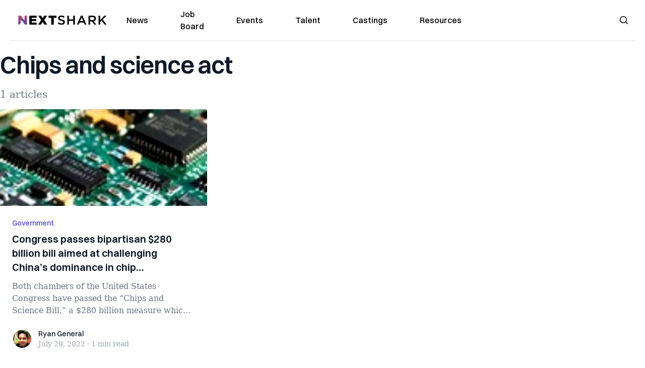

--- FILE ---
content_type: text/html; charset=utf-8
request_url: https://nextshark.com/tag/chips-and-science-act
body_size: 10252
content:
<!DOCTYPE html><html lang="en"><head><meta charSet="utf-8"/><meta name="viewport" content="width=device-width"/><meta name="msvalidate.01" content="3BE6CD44E7505CE29A57BE466E072B73" class="jsx-1789215954"/><meta name="google-site-verification" content="UA-42416856-1" class="jsx-1789215954"/><link rel="preconnect" href="https://a.pub.network/"/><link rel="preconnect" href="https://b.pub.network/"/><link rel="preconnect" href="https://c.pub.network/"/><link rel="preconnect" href="https://d.pub.network/"/><link rel="preconnect" href="https://c.amazon-adsystem.com"/><link rel="preconnect" href="https://s.amazon-adsystem.com"/><link rel="preconnect" href="https://btloader.com/"/><link rel="preconnect" href="https://api.btloader.com/"/><link rel="preconnect" href="https://confiant-integrations.global.ssl.fastly.net"/><link rel="canonical" href="https://nextshark.com/tag/chips-and-science-act"/><meta property="og:locale" content="en_US"/><meta property="og:type" content="article"/><meta property="og:title" content="chips and science act Archives"/><meta property="og:url" content="https://nextshark.com/tag/chips-and-science-act"/><meta property="og:site_name" content="NextShark"/><meta name="twitter:card" content="summary_large_image"/><meta name="twitter:site" content="@nextshark"/><script type="application/ld+json" class="yoast-schema-graph">{"@context":"https://schema.org","@graph":[{"@type":"CollectionPage","@id":"https://nextshark.com/tag/chips-and-science-act","url":"https://nextshark.com/tag/chips-and-science-act","name":"chips and science act Archives - NextShark","isPartOf":{"@id":"https://nextshark.com/#website"},"breadcrumb":{"@id":"https://nextshark.com/tag/chips-and-science-act#breadcrumb"},"inLanguage":"en-US"},{"@type":"BreadcrumbList","@id":"https://nextshark.com/tag/chips-and-science-act#breadcrumb","itemListElement":[{"@type":"ListItem","position":1,"name":"Home","item":"https://nextshark.com/"},{"@type":"ListItem","position":2,"name":"chips and science act"}]},{"@type":"WebSite","@id":"https://nextshark.com/#website","url":"https://nextshark.com/","name":"NextShark","description":"Asian American News and Asian News","publisher":{"@id":"https://nextshark.com/#organization"},"potentialAction":[{"@type":"SearchAction","target":{"@type":"EntryPoint","urlTemplate":"https://nextshark.com/?s={search_term_string}"},"query-input":{"@type":"PropertyValueSpecification","valueRequired":true,"valueName":"search_term_string"}}],"inLanguage":"en-US"},{"@type":"Organization","@id":"https://nextshark.com/#organization","name":"NextShark","url":"https://nextshark.com/","logo":{"@type":"ImageObject","inLanguage":"en-US","@id":"https://nextshark.com/#/schema/logo/image/","url":"https://data.nextshark.com/wp-content/uploads/2014/08/NextShark_master_logo.png","contentUrl":"https://data.nextshark.com/wp-content/uploads/2014/08/NextShark_master_logo.png","width":525,"height":619,"caption":"NextShark"},"image":{"@id":"https://nextshark.com/#/schema/logo/image/"},"sameAs":["http://www.facebook.com/nextshark","https://x.com/nextshark","http://instagram.com/nextshark"]}]}</script><title>chips and science act Archives - NextShark</title><link rel="preload" as="image" imageSrcSet="https://nextshark.b-cdn.net/wp-content/uploads/2022/07/congress-770x409.jpg?width=64&amp;auto_optimize=medium&amp;quality=85 64w, https://nextshark.b-cdn.net/wp-content/uploads/2022/07/congress-770x409.jpg?width=96&amp;auto_optimize=medium&amp;quality=85 96w, https://nextshark.b-cdn.net/wp-content/uploads/2022/07/congress-770x409.jpg?width=128&amp;auto_optimize=medium&amp;quality=85 128w, https://nextshark.b-cdn.net/wp-content/uploads/2022/07/congress-770x409.jpg?width=256&amp;auto_optimize=medium&amp;quality=85 256w, https://nextshark.b-cdn.net/wp-content/uploads/2022/07/congress-770x409.jpg?width=384&amp;auto_optimize=medium&amp;quality=85 384w, https://nextshark.b-cdn.net/wp-content/uploads/2022/07/congress-770x409.jpg?width=640&amp;auto_optimize=medium&amp;quality=85 640w, https://nextshark.b-cdn.net/wp-content/uploads/2022/07/congress-770x409.jpg?width=768&amp;auto_optimize=medium&amp;quality=85 768w, https://nextshark.b-cdn.net/wp-content/uploads/2022/07/congress-770x409.jpg?width=1024&amp;auto_optimize=medium&amp;quality=85 1024w, https://nextshark.b-cdn.net/wp-content/uploads/2022/07/congress-770x409.jpg?width=1280&amp;auto_optimize=medium&amp;quality=85 1280w, https://nextshark.b-cdn.net/wp-content/uploads/2022/07/congress-770x409.jpg?width=1536&amp;auto_optimize=medium&amp;quality=85 1536w" imageSizes="(max-width: 640px) 40vw, (max-width: 768px) 35vw, (max-width: 1024px) 15vw, 10vw" fetchPriority="high"/><meta name="next-head-count" content="24"/><script type="text/partytown">
                (function(c,l,a,r,i,t,y){
                    c[a]=c[a]||function(){(c[a].q=c[a].q||[]).push(arguments)};
                    t=l.createElement(r);t.async=1;t.src="https://www.clarity.ms/tag/"+i;
                    y=l.getElementsByTagName(r)[0];y.parentNode.insertBefore(t,y);
                })(window, document, "clarity", "script", "hjysgmp5fb");
              </script><link href="https://fonts.cdnfonts.com/css/switzer" rel="stylesheet"/><link rel="preload" href="/_next/static/media/7108afb8b1381ad1-s.p.woff2" as="font" type="font/woff2" crossorigin="anonymous" data-next-font="size-adjust"/><link rel="preload" href="/_next/static/media/9e82d62334b205f4-s.p.woff2" as="font" type="font/woff2" crossorigin="anonymous" data-next-font="size-adjust"/><link rel="preload" href="/_next/static/media/4c285fdca692ea22-s.p.woff2" as="font" type="font/woff2" crossorigin="anonymous" data-next-font="size-adjust"/><link rel="preload" href="/_next/static/media/eafabf029ad39a43-s.p.woff2" as="font" type="font/woff2" crossorigin="anonymous" data-next-font="size-adjust"/><link rel="preload" href="/_next/static/media/8888a3826f4a3af4-s.p.woff2" as="font" type="font/woff2" crossorigin="anonymous" data-next-font="size-adjust"/><link rel="preload" href="/_next/static/media/0484562807a97172-s.p.woff2" as="font" type="font/woff2" crossorigin="anonymous" data-next-font="size-adjust"/><link rel="preload" href="/_next/static/media/b957ea75a84b6ea7-s.p.woff2" as="font" type="font/woff2" crossorigin="anonymous" data-next-font="size-adjust"/><link rel="preload" href="/_next/static/media/7db6c35d839a711c-s.p.woff2" as="font" type="font/woff2" crossorigin="anonymous" data-next-font="size-adjust"/><link rel="preload" href="/_next/static/media/6245472ced48d3be-s.p.woff2" as="font" type="font/woff2" crossorigin="anonymous" data-next-font="size-adjust"/><link rel="preload" href="/_next/static/media/b27868729ad8c262-s.p.woff2" as="font" type="font/woff2" crossorigin="anonymous" data-next-font="size-adjust"/><link rel="preload" href="/_next/static/media/7e6a2e30184bb114-s.p.woff2" as="font" type="font/woff2" crossorigin="anonymous" data-next-font="size-adjust"/><link rel="preload" href="/_next/static/css/4d1118f4e30231e5.css" as="style"/><link rel="stylesheet" href="/_next/static/css/4d1118f4e30231e5.css" data-n-g=""/><noscript data-n-css=""></noscript><script defer="" nomodule="" src="/_next/static/chunks/polyfills-c67a75d1b6f99dc8.js"></script><script data-partytown-config="">
            partytown = {
              lib: "/_next/static/~partytown/"
            };
          </script><script data-partytown="">!(function(w,p,f,c){c=w[p]=w[p]||{};c[f]=(c[f]||[])})(window,'partytown','forward');/* Partytown 0.7.6 - MIT builder.io */
!function(t,e,n,i,r,o,a,d,s,c,p,l){function u(){l||(l=1,"/"==(a=(o.lib||"/~partytown/")+(o.debug?"debug/":""))[0]&&(s=e.querySelectorAll('script[type="text/partytown"]'),i!=t?i.dispatchEvent(new CustomEvent("pt1",{detail:t})):(d=setTimeout(f,1e4),e.addEventListener("pt0",w),r?h(1):n.serviceWorker?n.serviceWorker.register(a+(o.swPath||"partytown-sw.js"),{scope:a}).then((function(t){t.active?h():t.installing&&t.installing.addEventListener("statechange",(function(t){"activated"==t.target.state&&h()}))}),console.error):f())))}function h(t){c=e.createElement(t?"script":"iframe"),t||(c.setAttribute("style","display:block;width:0;height:0;border:0;visibility:hidden"),c.setAttribute("aria-hidden",!0)),c.src=a+"partytown-"+(t?"atomics.js?v=0.7.6":"sandbox-sw.html?"+Date.now()),e.body.appendChild(c)}function f(n,r){for(w(),i==t&&(o.forward||[]).map((function(e){delete t[e.split(".")[0]]})),n=0;n<s.length;n++)(r=e.createElement("script")).innerHTML=s[n].innerHTML,e.head.appendChild(r);c&&c.parentNode.removeChild(c)}function w(){clearTimeout(d)}o=t.partytown||{},i==t&&(o.forward||[]).map((function(e){p=t,e.split(".").map((function(e,n,i){p=p[i[n]]=n+1<i.length?"push"==i[n+1]?[]:p[i[n]]||{}:function(){(t._ptf=t._ptf||[]).push(i,arguments)}}))})),"complete"==e.readyState?u():(t.addEventListener("DOMContentLoaded",u),t.addEventListener("load",u))}(window,document,navigator,top,window.crossOriginIsolated);</script><script src="/js/quantcast.js" id="quantcast-consent" type="text/partytown" data-nscript="worker"></script><script src="/js/meta.js" id="meta-pixel" type="text/partytown" data-nscript="worker"></script><script src="https://www.googletagmanager.com/gtag/js?id=UA-42416856-1" id="google-tag-manager" type="text/partytown" data-nscript="worker"></script><script src="/js/gtag.js" id="gtag" type="text/partytown" data-nscript="worker"></script><script src="/_next/static/chunks/webpack-3c1695d98c928cf9.js" defer=""></script><script src="/_next/static/chunks/framework-fee8a7e75612eda8.js" defer=""></script><script src="/_next/static/chunks/main-e7b4337012efd173.js" defer=""></script><script src="/_next/static/chunks/pages/_app-c0b0c5f09df92712.js" defer=""></script><script src="/_next/static/chunks/1664-7246e58924eb0118.js" defer=""></script><script src="/_next/static/chunks/5675-31dd948da88eab78.js" defer=""></script><script src="/_next/static/chunks/3965-1c5ef1af0465649b.js" defer=""></script><script src="/_next/static/chunks/8159-423f613ae9983506.js" defer=""></script><script src="/_next/static/chunks/1460-d04d4ecb98a43e4f.js" defer=""></script><script src="/_next/static/chunks/4920-bdc0f74b6be4ce6c.js" defer=""></script><script src="/_next/static/chunks/5935-0cdbb649965324a8.js" defer=""></script><script src="/_next/static/chunks/8525-c0dbf894eb6fbdc0.js" defer=""></script><script src="/_next/static/chunks/1852-28394e823b258057.js" defer=""></script><script src="/_next/static/chunks/9803-5f42d617dba25474.js" defer=""></script><script src="/_next/static/chunks/5334-682f167465c11757.js" defer=""></script><script src="/_next/static/chunks/9860-3eeec5bf7e8405b2.js" defer=""></script><script src="/_next/static/chunks/6167-c49c6563743bb12b.js" defer=""></script><script src="/_next/static/chunks/9850-36362b4b847eee02.js" defer=""></script><script src="/_next/static/chunks/pages/%5B...uri%5D-096b799c0d582c87.js" defer=""></script><script src="/_next/static/l05lJ48FHlMvRCTUMbE8j/_buildManifest.js" defer=""></script><script src="/_next/static/l05lJ48FHlMvRCTUMbE8j/_ssgManifest.js" defer=""></script><style id="__jsx-1789215954">:root{--font-poppins:'__Poppins_2dbf9b', '__Poppins_Fallback_2dbf9b';--font-dmsans:'__DM_Sans_99eb74', '__DM_Sans_Fallback_99eb74';--font-switzer:'Switzer', sans-serif}</style></head><body><div id="__next"><script>!function(){try{var d=document.documentElement,c=d.classList;c.remove('light','dark');var e=localStorage.getItem('theme');if('system'===e||(!e&&true)){var t='(prefers-color-scheme: dark)',m=window.matchMedia(t);if(m.media!==t||m.matches){d.style.colorScheme = 'dark';c.add('dark')}else{d.style.colorScheme = 'light';c.add('light')}}else if(e){c.add(e|| '')}if(e==='light'||e==='dark')d.style.colorScheme=e}catch(e){}}()</script><noscript><div class="hidden"><img src="//pixel.quantserve.com/pixel/p-T_nHPwjEM4AMW.gif" border="0" height="1" width="1" alt="Quantcast"/><img height="1" width="1" src="https://www.facebook.com/tr?id=192482117963803&amp;ev=PageView&amp;noscript=1"/></div></noscript><div class="/80 sticky top-0 z-50  bg-white/80 backdrop-blur-[5px] backdrop-filter  sc:px-5" data-headlessui-state=""><div class="_max-w-full mx-auto flex items-center justify-center border-b-[1px] border-[#DDDDDD]  "><div class="_flex-none _justify-between flex w-full max-w-7xl items-center px-4 py-4 lg:space-x-10 2xl:max-w-screen-2xl"><div class="_justify-start order-first flex min-h-[18px] w-full md:min-h-[24px] lg:w-[300px] "><span class="sr-only">NextShark</span><a href="/"><img alt="NextShark.com" loading="lazy" width="225" height="24" decoding="async" data-nimg="1" class="h-[18px] w-[171px] md:h-[24px] md:w-[225px]" style="color:transparent" srcSet="/logo.svg?width=256&amp;auto_optimize=medium&amp;quality=85 1x, /logo.svg?width=640&amp;auto_optimize=medium&amp;quality=85 2x" src="/logo.svg?width=640&amp;auto_optimize=medium&amp;quality=85"/></a></div><div class="order-last -my-2 -mr-2 lg:hidden"><button class="_items-center _justify-center inline-flex rounded-md  p-2 text-gray-400 hover:bg-gray-100 hover:text-gray-500 focus:outline-none " type="button" aria-expanded="false" data-headlessui-state=""><span class="sr-only">Open menu</span><svg xmlns="http://www.w3.org/2000/svg" fill="none" viewBox="0 0 24 24" stroke-width="1.5" stroke="currentColor" aria-hidden="true" data-slot="icon" class="h-6 w-6 text-black"><path stroke-linecap="round" stroke-linejoin="round" d="M3.75 6.75h16.5M3.75 12h16.5m-16.5 5.25h16.5"></path></svg></button></div><div class="flex w-full items-center justify-center xl:pr-[160px]"><div class="w-auto"><nav class="hidden flex-1 items-center space-x-16 lg:flex"><a aria-label="link to News" class="text-base font-medium text-black hover:text-gray-900 lg:text-base" href="/">News</a><a aria-label="link to Job Board" class="text-base font-medium text-black hover:text-gray-900 lg:text-base" href="/community/jobs">Job Board</a><a aria-label="link to Events" class="text-base font-medium text-black hover:text-gray-900 lg:text-base" href="/community/events">Events</a><a aria-label="link to Talent" class="text-base font-medium text-black hover:text-gray-900 lg:text-base" href="/community/talent">Talent</a><a aria-label="link to Castings" class="text-base font-medium text-black hover:text-gray-900 lg:text-base" href="/community/castings">Castings</a><a aria-label="link to Resources" class="text-base font-medium text-black hover:text-gray-900 lg:text-base" href="/resources">Resources</a></nav><div hidden="" style="position:fixed;top:1px;left:1px;width:1px;height:0;padding:0;margin:-1px;overflow:hidden;clip:rect(0, 0, 0, 0);white-space:nowrap;border-width:0;display:none"></div></div></div><div class="_space-x-4 justsify-end  flex items-center px-2 pr-5 lg:ml-6 lg:w-[200px]"><div class="mr-2 flex h-[40px] w-full items-center justify-end "><div class="flex w-full justify-end pr-5 md:pr-0"><div></div></div></div></div></div></div></div><div hidden="" style="position:fixed;top:1px;left:1px;width:1px;height:0;padding:0;margin:-1px;overflow:hidden;clip:rect(0, 0, 0, 0);white-space:nowrap;border-width:0;display:none"></div><div class="container mx-auto max-w-7xl px-0 xl:px-0 2xl:max-w-screen-2xl"><div class="_max-w-4xl py-4 sm:py-4 lg:justify-between"><h2 class="pt-2 text-3xl font-semibold tracking-tight text-gray-900 subpixel-antialiased   sm:text-5xl lg:text-5xl">Chips and science act</h2><p class="mt-5 hidden text-xl text-gray-500   md:block">1 articles</p></div><div class="relative mx-auto mb-10  max-w-7xl 2xl:max-w-screen-2xl"><div class="mx-auto grid gap-6 md:grid-cols-2 lg:max-w-none lg:grid-cols-3 2xl:grid-cols-4"><div class="card"><div class="flex-shrink-0"><a aria-label="Congress passes bipartisan $280 billion bill aimed at challenging China’s dominance in chip manufacturing" href="/congress-passes-280-billion-bill"><img alt="Congress passes bipartisan $280 billion bill aimed at challenging China’s dominance in chip manufacturing" fetchPriority="high" width="770" height="410" decoding="async" data-nimg="1" class="h-48 w-full object-cover" style="color:transparent" sizes="(max-width: 640px) 40vw, (max-width: 768px) 35vw, (max-width: 1024px) 15vw, 10vw" srcSet="https://nextshark.b-cdn.net/wp-content/uploads/2022/07/congress-770x409.jpg?width=64&amp;auto_optimize=medium&amp;quality=85 64w, https://nextshark.b-cdn.net/wp-content/uploads/2022/07/congress-770x409.jpg?width=96&amp;auto_optimize=medium&amp;quality=85 96w, https://nextshark.b-cdn.net/wp-content/uploads/2022/07/congress-770x409.jpg?width=128&amp;auto_optimize=medium&amp;quality=85 128w, https://nextshark.b-cdn.net/wp-content/uploads/2022/07/congress-770x409.jpg?width=256&amp;auto_optimize=medium&amp;quality=85 256w, https://nextshark.b-cdn.net/wp-content/uploads/2022/07/congress-770x409.jpg?width=384&amp;auto_optimize=medium&amp;quality=85 384w, https://nextshark.b-cdn.net/wp-content/uploads/2022/07/congress-770x409.jpg?width=640&amp;auto_optimize=medium&amp;quality=85 640w, https://nextshark.b-cdn.net/wp-content/uploads/2022/07/congress-770x409.jpg?width=768&amp;auto_optimize=medium&amp;quality=85 768w, https://nextshark.b-cdn.net/wp-content/uploads/2022/07/congress-770x409.jpg?width=1024&amp;auto_optimize=medium&amp;quality=85 1024w, https://nextshark.b-cdn.net/wp-content/uploads/2022/07/congress-770x409.jpg?width=1280&amp;auto_optimize=medium&amp;quality=85 1280w, https://nextshark.b-cdn.net/wp-content/uploads/2022/07/congress-770x409.jpg?width=1536&amp;auto_optimize=medium&amp;quality=85 1536w" src="https://nextshark.b-cdn.net/wp-content/uploads/2022/07/congress-770x409.jpg?width=1536&amp;auto_optimize=medium&amp;quality=85"/></a></div><div class="flex flex-1 flex-col justify-between bg-white p-6  "><div class="flex-1"><p class="text-sm font-medium text-indigo-600  "><a class="hover:underline" href="/government">Government</a></p><a href="/congress-passes-280-billion-bill" class="mt-2 block"><p class="text-xl font-semibold text-gray-900 line-clamp-3   hover:underline">Congress passes bipartisan $280 billion bill aimed at challenging China’s dominance in chip manufacturing</p><p class="mt-3 text-base text-gray-500 line-clamp-3  ">
Both chambers of the United States Congress have passed the “Chips and Science Bill,” a $280 billion measure which aims to boost the countr...</p></a></div><div class="mt-6 flex items-center"><div class="h-10 w-10 flex-shrink-0 overflow-hidden rounded-full border-2 border-white  "><a href="/author/ryangeneral"><span class="sr-only">Ryan General</span><img alt="Ryan General" loading="lazy" width="40" height="40" decoding="async" data-nimg="1" class="h-auto w-10 rounded-full" style="color:transparent" sizes="(max-width: 640px) 20px, 25px" srcSet="https://nextshark.b-cdn.net/wp-content/uploads/2021/05/ns.jpg?width=16&amp;auto_optimize=medium&amp;quality=85 16w, https://nextshark.b-cdn.net/wp-content/uploads/2021/05/ns.jpg?width=32&amp;auto_optimize=medium&amp;quality=85 32w, https://nextshark.b-cdn.net/wp-content/uploads/2021/05/ns.jpg?width=48&amp;auto_optimize=medium&amp;quality=85 48w, https://nextshark.b-cdn.net/wp-content/uploads/2021/05/ns.jpg?width=64&amp;auto_optimize=medium&amp;quality=85 64w, https://nextshark.b-cdn.net/wp-content/uploads/2021/05/ns.jpg?width=96&amp;auto_optimize=medium&amp;quality=85 96w, https://nextshark.b-cdn.net/wp-content/uploads/2021/05/ns.jpg?width=128&amp;auto_optimize=medium&amp;quality=85 128w, https://nextshark.b-cdn.net/wp-content/uploads/2021/05/ns.jpg?width=256&amp;auto_optimize=medium&amp;quality=85 256w, https://nextshark.b-cdn.net/wp-content/uploads/2021/05/ns.jpg?width=384&amp;auto_optimize=medium&amp;quality=85 384w, https://nextshark.b-cdn.net/wp-content/uploads/2021/05/ns.jpg?width=640&amp;auto_optimize=medium&amp;quality=85 640w, https://nextshark.b-cdn.net/wp-content/uploads/2021/05/ns.jpg?width=768&amp;auto_optimize=medium&amp;quality=85 768w, https://nextshark.b-cdn.net/wp-content/uploads/2021/05/ns.jpg?width=1024&amp;auto_optimize=medium&amp;quality=85 1024w, https://nextshark.b-cdn.net/wp-content/uploads/2021/05/ns.jpg?width=1280&amp;auto_optimize=medium&amp;quality=85 1280w, https://nextshark.b-cdn.net/wp-content/uploads/2021/05/ns.jpg?width=1536&amp;auto_optimize=medium&amp;quality=85 1536w" src="https://nextshark.b-cdn.net/wp-content/uploads/2021/05/ns.jpg?width=1536&amp;auto_optimize=medium&amp;quality=85"/></a></div><div class="ml-3"><p class="text-sm font-medium text-gray-900  "><a href="/author/ryangeneral" class="hover:underline">Ryan General</a></p><div class="flex space-x-1 text-sm text-gray-400  "><time dateTime="2020-02-12">July 29, 2022</time><span aria-hidden="true">·</span><span>1 min<!-- --> read</span></div></div></div></div></div></div></div></div><div class="bg-[#FAFAFA] py-[30px] md:py-[55px]"><div class="px-5 lg:container sc:px-10 2xl:px-10"><div class="mb-5 flex flex-col lg:flex-row lg:space-x-5 lg:border-b"><div class="lg:w-3/12"><div class="mb-5 hidden lg:block"><a href="/"><img alt="NextShark.com" loading="lazy" width="190" height="45" decoding="async" data-nimg="1" class="h-[45px] w-[190px] sm:h-5" style="color:transparent" srcSet="/nextshark_logo_v3.svg?width=256&amp;auto_optimize=medium&amp;quality=85 1x, /nextshark_logo_v3.svg?width=384&amp;auto_optimize=medium&amp;quality=85 2x" src="/nextshark_logo_v3.svg?width=384&amp;auto_optimize=medium&amp;quality=85"/></a></div><div class="mb-5 flex flex-wrap gap-2 pr-8 text-[20px] font-medium leading-8 text-black lg:mb-0 lg:flex-col lg:gap-0 lg:text-[28px] lg:font-semibold"><div>Your leading</div><div>Asian American</div><div>news source</div></div><div class="mb-10 lg:hidden"><a class="category-gradient" href="/download/mobile">Download Our App →</a></div></div><div class="flex w-full flex-col lg:w-9/12 lg:flex-row"><div class="mb-5 flex w-full text-slategray lg:w-7/12"><div class="flex-1"><div class="flex items-center justify-between pb-5 font-semibold text-black lg:mb-5 lg:block lg:pb-0 lg:pb-0">About</div><div class="font-medium text-v2gray lg:block"><ul><li class="mb-3"><a class="hover:text-black" href="/about">About NextShark</a></li><li class="mb-3"><a class="hover:text-black" href="/support-nextshark-make-a-contribution">Donate</a></li><li class="mb-3"><a class="hover:text-black" href="/contact">Contact</a></li><li class="mb-3"><a class="hover:text-black" href="/privacy">Privacy Policy</a></li><li class="mb-3"><a class="hover:text-black" href="/terms-and-conditions">Terms &amp; Conditions</a></li></ul></div></div><div class="flex-1"><div class="flex items-center justify-between pb-5  font-semibold text-black lg:mb-5 lg:block lg:pb-0 lg:pb-0 lg:pt-0">Follow us</div><div class="font-medium text-v2gray lg:block"><ul><li class="mb-3"><a target="_blank" rel="nofollow" class="hover:text-black" href="https://www.instagram.com/nextshark">Instagram</a></li><li class="mb-3"><a target="_blank" rel="nofollow" class="hover:text-black" href="https://x.com/NextShark">Twitter X</a></li><li class="mb-3"><a target="_blank" rel="nofollow" class="hover:text-black" href="https://www.whatsapp.com/channel/0029Vad0ylfAInPoe9bwH636">WhatsApp</a></li><li class="mb-3"><a target="_blank" rel="nofollow" class="hover:text-black" href="https://www.facebook.com/NextShark">Facebook</a></li><li class="mb-3"><a target="_blank" rel="nofollow" class="hover:text-black" href="https://www.linkedin.com/company/nextshark/">Linkedin</a></li></ul></div></div></div><div class="hidden lg:block lg:w-5/12"><div class="mb-5 hidden text-[14px] font-semibold text-[#3b3b3b] lg:block"><p>Don’t miss out on the latest news by signing up for Sharkbites.</p></div><form class="w-full text-[16px] lg:text-[12px]"><div class=""><input type="email" placeholder="Email address" aria-label="email address" class="w-full rounded-tl-lg rounded-tr-lg py-3 text-xs" style="border:1px solid #000000"/><button type="submit" aria-label="signup button" class="w-full rounded-bl-lg rounded-br-lg py-3 text-xs text-white bg-black">Subscribe Me</button></div></form><div class="mb-6 mt-3 text-xs text-[#797979]">By subscribing, you agree to our <a class="underline" href="/terms-and-conditions">Terms of Use </a>and<!-- --> <a class="underline" href="/privacy">Privacy Policy</a>.</div><div class="mb-5"><div class="mb-5 font-medium text-black">Download Our App</div><div class="flex gap-x-5"><div class="flex-1"><a target="_blank" rel="nofollow" href="https://apps.apple.com/in/app/nextshark/id1460227108"><img alt="App Store Download" loading="lazy" width="89" height="26" decoding="async" data-nimg="1" class=" w-full" style="color:transparent" srcSet="/SVG/app-store-download.svg?width=96&amp;auto_optimize=medium&amp;quality=85 1x, /SVG/app-store-download.svg?width=256&amp;auto_optimize=medium&amp;quality=85 2x" src="/SVG/app-store-download.svg?width=256&amp;auto_optimize=medium&amp;quality=85"/></a></div><div class="flex-1"><a target="_blank" rel="nofollow" href="https://play.google.com/store/apps/details?id=com.nextshark"><img alt="Google Play Download" loading="lazy" width="89" height="26" decoding="async" data-nimg="1" class=" w-full" style="color:transparent" srcSet="/SVG/google-play-download.svg?width=96&amp;auto_optimize=medium&amp;quality=85 1x, /SVG/google-play-download.svg?width=256&amp;auto_optimize=medium&amp;quality=85 2x" src="/SVG/google-play-download.svg?width=256&amp;auto_optimize=medium&amp;quality=85"/></a></div></div></div></div></div></div><div class="mb-3 block lg:hidden"><a href="/"><img alt="NextShark.com" loading="lazy" width="190" height="45" decoding="async" data-nimg="1" class="h-[45px] w-[190px] sm:h-5" style="color:transparent" srcSet="/nextshark_logo_v3.svg?width=256&amp;auto_optimize=medium&amp;quality=85 1x, /nextshark_logo_v3.svg?width=384&amp;auto_optimize=medium&amp;quality=85 2x" src="/nextshark_logo_v3.svg?width=384&amp;auto_optimize=medium&amp;quality=85"/></a></div><div class="flex flex-col justify-center gap-1 text-sm text-[#797979] lg:flex-row lg:gap-2"><div>© 2024 NextShark, Inc. All rights reserved.</div><div class="flex gap-2"><div class="hidden lg:block">|</div><div><a class="hover:text-black" href="/terms-and-conditions">Terms &amp; Conditions</a></div><div>|</div><div><a class="hover:text-black" href="/privacy">Privacy Policy</a></div><div>|</div><div><a class="hover:text-black" href="/support-nextshark-make-a-contribution">Donate</a></div></div></div></div></div><style>
#nprogress {
  pointer-events: none;
}

#nprogress .bar {
  background: #9b4e80;

  position: fixed;
  z-index: 99999;
  top: 0;
  left: 0;

  width: 100%;
  height: 4px;
}

/* Fancy blur effect */
#nprogress .peg {
  display: block;
  position: absolute;
  right: 0px;
  width: 100px;
  height: 100%;
  box-shadow: 0 0 10px #9b4e80, 0 0 5px #9b4e80;
  opacity: 1.0;

  -webkit-transform: rotate(3deg) translate(0px, -4px);
      -ms-transform: rotate(3deg) translate(0px, -4px);
          transform: rotate(3deg) translate(0px, -4px);
}

/* Remove these to get rid of the spinner */
#nprogress .spinner {
  display: block;
  position: fixed;
  z-index: 1031;
  top: 15px;
  bottom: auto;
  right: 15px;
  left: auto;
}

#nprogress .spinner-icon {
  width: 18px;
  height: 18px;
  box-sizing: border-box;

  border: solid 2px transparent;
  border-top-color: #9b4e80;
  border-left-color: #9b4e80;
  border-radius: 50%;

  -webkit-animation: nprogress-spinner 400ms linear infinite;
          animation: nprogress-spinner 400ms linear infinite;
}

.nprogress-custom-parent {
  overflow: hidden;
  position: relative;
}

.nprogress-custom-parent #nprogress .spinner,
.nprogress-custom-parent #nprogress .bar {
  position: absolute;
}

@-webkit-keyframes nprogress-spinner {
  0%   { -webkit-transform: rotate(0deg); }
  100% { -webkit-transform: rotate(360deg); }
}
@keyframes nprogress-spinner {
  0%   { transform: rotate(0deg); }
  100% { transform: rotate(360deg); }
}
</style></div><script id="__NEXT_DATA__" type="application/json">{"props":{"pageProps":{"menuItems":[{"__typename":"MenuItem","key":"cG9zdDoxMDIwMDY0Ng==","parentId":null,"title":"Community Spotlight","url":"https://nextshark.com/community","uri":"/community","connectedNode":null,"children":[]},{"__typename":"MenuItem","key":"cG9zdDoxMDIwMDY0NA==","parentId":null,"title":"Resources","url":"https://nextshark.com/resources","uri":"/resources","connectedNode":null,"children":[]},{"__typename":"MenuItem","key":"cG9zdDoxMDIwMDY4MQ==","parentId":null,"title":"Newsletter","url":"https://nextshark.com/sharkbites-newsletter","uri":"/sharkbites-newsletter","connectedNode":null,"children":[]},{"__typename":"MenuItem","key":"cG9zdDoxMDIwMDY2NQ==","parentId":null,"title":"News","url":"https://nextshark.com/news","uri":"/news","connectedNode":{"__typename":"MenuItemToMenuItemLinkableConnectionEdge","node":{"__typename":"Category","categoryId":10}},"children":[{"__typename":"MenuItem","key":"cG9zdDoxMDIwMDY2OA==","parentId":"cG9zdDoxMDIwMDY2NQ==","title":"San Francisco","url":"https://nextshark.com/news/san-francisco","uri":"/news/san-francisco","connectedNode":{"__typename":"MenuItemToMenuItemLinkableConnectionEdge","node":{"__typename":"Category","categoryId":147833}},"children":[]},{"__typename":"MenuItem","key":"cG9zdDoxMDIwMDY2OQ==","parentId":"cG9zdDoxMDIwMDY2NQ==","title":"Los Angeles","url":"https://nextshark.com/news/los-angeles","uri":"/news/los-angeles","connectedNode":{"__typename":"MenuItemToMenuItemLinkableConnectionEdge","node":{"__typename":"Category","categoryId":147834}},"children":[]},{"__typename":"MenuItem","key":"cG9zdDoxMDIwMDY2Ng==","parentId":"cG9zdDoxMDIwMDY2NQ==","title":"New York","url":"https://nextshark.com/news/new-york","uri":"/news/new-york","connectedNode":{"__typename":"MenuItemToMenuItemLinkableConnectionEdge","node":{"__typename":"Category","categoryId":147835}},"children":[]},{"__typename":"MenuItem","key":"cG9zdDoxMDIwMDY2Nw==","parentId":"cG9zdDoxMDIwMDY2NQ==","title":"Orange County","url":"https://nextshark.com/news/orange-county","uri":"/news/orange-county","connectedNode":{"__typename":"MenuItemToMenuItemLinkableConnectionEdge","node":{"__typename":"Category","categoryId":147836}},"children":[]},{"__typename":"MenuItem","key":"cG9zdDoxMDIwMDY3MQ==","parentId":"cG9zdDoxMDIwMDY2NQ==","title":"Canada","url":"https://nextshark.com/news/canada","uri":"/news/canada","connectedNode":{"__typename":"MenuItemToMenuItemLinkableConnectionEdge","node":{"__typename":"Category","categoryId":147837}},"children":[]},{"__typename":"MenuItem","key":"cG9zdDoxMDIwMDY3Mw==","parentId":"cG9zdDoxMDIwMDY2NQ==","title":"World","url":"https://nextshark.com/news/world","uri":"/news/world","connectedNode":{"__typename":"MenuItemToMenuItemLinkableConnectionEdge","node":{"__typename":"Category","categoryId":42}},"children":[]}],"posts":{"__typename":"RootQueryToPostConnection","nodes":[{"__typename":"Post","id":"cG9zdDoxMDI0MTgwNg==","date":"2026-01-14T08:58:26","title":"Trump admin prepares to strip citizenship from naturalized Americans","uri":"/trump-admin-denaturalization-citizenship-somali-americans"},{"__typename":"Post","id":"cG9zdDoxMDI0MTgwMw==","date":"2026-01-14T08:57:45","title":"Calls for Kristi Noem’s impeachment escalate after Minneapolis shooting","uri":"/noem-resignation-calls-escalate-minneapolis-shooting"},{"__typename":"Post","id":"cG9zdDoxMDI0MTgwMA==","date":"2026-01-14T08:57:04","title":"ICE agent who shot Renee Good is married to Filipino immigrant: report","uri":"/shooter-ice-agent-married-filipino-immigrant"}]}}],"node":{"__typename":"Tag","id":"dGVybToxNTE0NzI=","uri":"/tag/chips-and-science-act","name":"chips and science act","slug":"chips-and-science-act","count":1,"seo":{"__typename":"TaxonomySEO","breadcrumbs":[{"__typename":"SEOPostTypeBreadcrumbs","text":"Home","url":"https://nextshark.com/"},{"__typename":"SEOPostTypeBreadcrumbs","text":"chips and science act","url":"https://nextshark.com/tag/chips-and-science-act"}],"canonical":"https://nextshark.com/tag/chips-and-science-act","title":"chips and science act Archives - NextShark","metaDesc":"","fullHead":"\u003c!-- This site is optimized with the Yoast SEO Premium plugin v22.7 (Yoast SEO v25.6) - https://yoast.com/wordpress/plugins/seo/ --\u003e\n\u003ctitle\u003echips and science act Archives - NextShark\u003c/title\u003e\n\u003clink rel=\"canonical\" href=\"https://nextshark.com/tag/chips-and-science-act\" /\u003e\n\u003cmeta property=\"og:locale\" content=\"en_US\" /\u003e\n\u003cmeta property=\"og:type\" content=\"article\" /\u003e\n\u003cmeta property=\"og:title\" content=\"chips and science act Archives\" /\u003e\n\u003cmeta property=\"og:url\" content=\"https://nextshark.com/tag/chips-and-science-act\" /\u003e\n\u003cmeta property=\"og:site_name\" content=\"NextShark\" /\u003e\n\u003cmeta name=\"twitter:card\" content=\"summary_large_image\" /\u003e\n\u003cmeta name=\"twitter:site\" content=\"@nextshark\" /\u003e\n\u003cscript type=\"application/ld+json\" class=\"yoast-schema-graph\"\u003e{\"@context\":\"https://schema.org\",\"@graph\":[{\"@type\":\"CollectionPage\",\"@id\":\"https://nextshark.com/tag/chips-and-science-act\",\"url\":\"https://nextshark.com/tag/chips-and-science-act\",\"name\":\"chips and science act Archives - NextShark\",\"isPartOf\":{\"@id\":\"https://nextshark.com/#website\"},\"breadcrumb\":{\"@id\":\"https://nextshark.com/tag/chips-and-science-act#breadcrumb\"},\"inLanguage\":\"en-US\"},{\"@type\":\"BreadcrumbList\",\"@id\":\"https://nextshark.com/tag/chips-and-science-act#breadcrumb\",\"itemListElement\":[{\"@type\":\"ListItem\",\"position\":1,\"name\":\"Home\",\"item\":\"https://nextshark.com/\"},{\"@type\":\"ListItem\",\"position\":2,\"name\":\"chips and science act\"}]},{\"@type\":\"WebSite\",\"@id\":\"https://nextshark.com/#website\",\"url\":\"https://nextshark.com/\",\"name\":\"NextShark\",\"description\":\"Asian American News and Asian News\",\"publisher\":{\"@id\":\"https://nextshark.com/#organization\"},\"potentialAction\":[{\"@type\":\"SearchAction\",\"target\":{\"@type\":\"EntryPoint\",\"urlTemplate\":\"https://nextshark.com/?s={search_term_string}\"},\"query-input\":{\"@type\":\"PropertyValueSpecification\",\"valueRequired\":true,\"valueName\":\"search_term_string\"}}],\"inLanguage\":\"en-US\"},{\"@type\":\"Organization\",\"@id\":\"https://nextshark.com/#organization\",\"name\":\"NextShark\",\"url\":\"https://nextshark.com/\",\"logo\":{\"@type\":\"ImageObject\",\"inLanguage\":\"en-US\",\"@id\":\"https://nextshark.com/#/schema/logo/image/\",\"url\":\"https://data.nextshark.com/wp-content/uploads/2014/08/NextShark_master_logo.png\",\"contentUrl\":\"https://data.nextshark.com/wp-content/uploads/2014/08/NextShark_master_logo.png\",\"width\":525,\"height\":619,\"caption\":\"NextShark\"},\"image\":{\"@id\":\"https://nextshark.com/#/schema/logo/image/\"},\"sameAs\":[\"http://www.facebook.com/nextshark\",\"https://x.com/nextshark\",\"http://instagram.com/nextshark\"]}]}\u003c/script\u003e\n\u003c!-- / Yoast SEO Premium plugin. --\u003e"},"posts":{"__typename":"TagToPostConnection","nodes":[{"__typename":"Post","author":{"__typename":"NodeWithAuthorToUserConnectionEdge","node":{"__typename":"User","avatar":{"__typename":"Avatar","url":"https://data.nextshark.com/wp-content/uploads/2021/05/ns.jpg"},"name":"Ryan General","uri":"/author/ryangeneral"}},"categories":{"__typename":"PostToCategoryConnection","nodes":[{"__typename":"Category","uri":"/government","name":"Government"}]},"excerpt":"\nBoth chambers of the United States Congress have passed the “Chips and Science Bill,” a $280 billion measure which aims to boost the country’s technological competitiveness against China.\n\nThe measure would provide $52 billion of subsidies and grants for the domestic chip manufacturing industry and over $100 billion in technology and sciences investments.\n\nOn Thursday, the House of Representatives passed the bill in a 243-187-1 vote, a day after the Senate cleared it in a bipartisan 64-33 vote.\n\n“This Chips and Science bill will create millions of good-paying jobs and it will help lower costs and help protect America’s national security interests,” said Senate Majority Leader Chuck Schumer during the senate deliberations on Wednesday.\n\nThe bill now heads to the desk of President Joe Biden, who said that it is “exactly what we need to be doing to grow our economy right now.”\n\nA bill authorizing $280 billion to boost the country’s manufacturing and technological competitiveness against China is one step closer to becoming a law. \nThe legislation, called CHIPS and Science Act, would provide $52 billion in subsidies and grants for the domestic chip manufacturing industry and over $100 billion for technology and sciences investments, including $81 billion for the National Science Foundation (NSF). It will also establish a 25 percent tax credit for investment in semiconductor manufacturing.\n","uri":"/congress-passes-280-billion-bill","title":"Congress passes bipartisan $280 billion bill aimed at challenging China’s dominance in chip manufacturing","date":"2022-07-29T14:07:20","featuredImage":{"__typename":"NodeWithFeaturedImageToMediaItemConnectionEdge","node":{"__typename":"MediaItem","sourceUrl":"https://data.nextshark.com/wp-content/uploads/2022/07/congress-770x409.jpg"}}}],"pageInfo":{"__typename":"TagToPostConnectionPageInfo","hasNextPage":false,"endCursor":"YXJyYXljb25uZWN0aW9uOjEwMTcwMzAy"}}},"latestNewsletter":{"title":"NextShark Events: Mental Health Summit 5/29","date":"2025-05-21T19:05:22+00:00","uri":"sharkbites-archive/bite/4e0bdd4450-nextshark-events-mental-health-summit-529"}},"__N_SSG":true},"page":"/[...uri]","query":{"uri":["tag","chips-and-science-act"]},"buildId":"l05lJ48FHlMvRCTUMbE8j","isFallback":false,"isExperimentalCompile":false,"gsp":true,"scriptLoader":[]}</script><script defer src="https://static.cloudflareinsights.com/beacon.min.js/vcd15cbe7772f49c399c6a5babf22c1241717689176015" integrity="sha512-ZpsOmlRQV6y907TI0dKBHq9Md29nnaEIPlkf84rnaERnq6zvWvPUqr2ft8M1aS28oN72PdrCzSjY4U6VaAw1EQ==" data-cf-beacon='{"version":"2024.11.0","token":"e0eb1ab15c6542fe9a97969968f002fe","server_timing":{"name":{"cfCacheStatus":true,"cfEdge":true,"cfExtPri":true,"cfL4":true,"cfOrigin":true,"cfSpeedBrain":true},"location_startswith":null}}' crossorigin="anonymous"></script>
<script>(function(){function c(){var b=a.contentDocument||a.contentWindow.document;if(b){var d=b.createElement('script');d.innerHTML="window.__CF$cv$params={r:'9c12febebb12d685',t:'MTc2ODk1ODQ4OQ=='};var a=document.createElement('script');a.src='/cdn-cgi/challenge-platform/scripts/jsd/main.js';document.getElementsByTagName('head')[0].appendChild(a);";b.getElementsByTagName('head')[0].appendChild(d)}}if(document.body){var a=document.createElement('iframe');a.height=1;a.width=1;a.style.position='absolute';a.style.top=0;a.style.left=0;a.style.border='none';a.style.visibility='hidden';document.body.appendChild(a);if('loading'!==document.readyState)c();else if(window.addEventListener)document.addEventListener('DOMContentLoaded',c);else{var e=document.onreadystatechange||function(){};document.onreadystatechange=function(b){e(b);'loading'!==document.readyState&&(document.onreadystatechange=e,c())}}}})();</script></body></html>

--- FILE ---
content_type: application/javascript; charset=utf-8
request_url: https://nextshark.com/_next/static/chunks/5334-682f167465c11757.js
body_size: 3728
content:
"use strict";(self.webpackChunk_N_E=self.webpackChunk_N_E||[]).push([[5334],{55334:function(n,e,t){t.d(e,{p6:function(){return formatDate},Zd:function(){return getArticlesByCategory},pM:function(){return getAuthorAndPostsBySlug},jl:function(){return getBusinessListings},Je:function(){return getCastingCallListings},Rr:function(){return getCommunityListings},vw:function(){return getEvents},DL:function(){return getJobListings},no:function(){return getRecentPosts},E7:function(){return getTrendingPosts},ws:function(){return nodeByUri},dG:function(){return parseYoastHead},pf:function(){return setPageTargeting},Sy:function(){return timeAgo}});var r=t(82729),i=t(25189),a=t(99066);let s=new i.f({ssrMode:!1,uri:"https://nextshark.stellate.sh",cache:new a.h({typePolicies:{PostTypeSEO:{merge(n,e,t){let{mergeObjects:r}=t;return r(n,e)}}}})});var o=t(68806);function _templateObject2(){let n=(0,r._)(['\n    query JobListings($currentDate: String, $cursor: String, $limit: Int) {\n      jobListings(\n        first: $limit\n        after: $cursor\n        where: {\n          metaQuery: {\n            relation: AND\n            metaArray: [\n              {\n                key: "job_listing_expiration_date"\n                value: $currentDate\n                compare: GREATER_THAN_OR_EQUAL_TO\n                type: DATE\n              }\n            ]\n          }\n        }\n      ) {\n        pageInfo {\n          endCursor\n          hasNextPage\n        }\n        nodes {\n          date\n          modified\n          link\n          slug\n          status\n          title\n          uri\n          content\n          jobListingDetails {\n            jobListingTitle\n            jobListingCompany\n            jobListingExpirationDate\n            jobListingLink\n            jobListingLocation\n            jobListingVolunteer\n          }\n          featuredImage {\n            node {\n              sourceUrl(size: MEDIUM)\n            }\n          }\n        }\n      }\n    }\n  ']);return _templateObject2=function(){return n},n}function _templateObject3(){let n=(0,r._)(['\n    query Events($currentDate: String, $cursor: String, $limit: Int) {\n      events(\n        first: $limit\n        after: $cursor\n        where: {\n          metaQuery: {\n            relation: AND\n            metaArray: [\n              {\n                key: "event_date"\n                value: $currentDate\n                compare: GREATER_THAN_OR_EQUAL_TO\n                type: DATE\n              }\n            ]\n          }\n          orderby: { field: EVENT_DATE, order: ASC }\n        }\n      ) {\n        pageInfo {\n          hasNextPage\n          endCursor\n        }\n        nodes {\n          date\n          modified\n          link\n          slug\n          status\n          title\n          uri\n          content\n          eventDetails {\n            eventLocation\n            eventDate\n            eventTime\n            eventLink\n            eventPaymentToken\n          }\n          featuredImage {\n            node {\n              sourceUrl(size: MEDIUM)\n            }\n          }\n        }\n      }\n    }\n  ']);return _templateObject3=function(){return n},n}function _templateObject4(){let n=(0,r._)(['\n    query Business($currentDate: String, $cursor: String, $limit: Int) {\n      businessListings(\n        first: $limit\n        after: $cursor\n        where: {\n          metaQuery: {\n            relation: AND\n            metaArray: [\n              {\n                key: "business_listing_expiration_date"\n                value: $currentDate\n                compare: GREATER_THAN_OR_EQUAL_TO\n                type: NUMERIC\n              }\n            ]\n          }\n        }\n      ) {\n        pageInfo {\n          hasNextPage\n          endCursor\n        }\n        nodes {\n          date\n          modified\n          link\n          slug\n          status\n          title\n          uri\n          content\n          businessDetails {\n            businessListingTitle\n            businessListingName\n            businessListingLink\n          }\n          featuredImage {\n            node {\n              sourceUrl(size: MEDIUM)\n            }\n          }\n        }\n      }\n    }\n  ']);return _templateObject4=function(){return n},n}function _templateObject5(){let n=(0,r._)(['\n    query CastingCall($currentDate: String, $cursor: String, $limit: Int) {\n      castingCallListings(\n        first: $limit\n        after: $cursor\n        where: {\n          metaQuery: {\n            relation: AND\n            metaArray: [\n              {\n                key: "castingcall_listing_expiration_date"\n                value: $currentDate\n                compare: GREATER_THAN_OR_EQUAL_TO\n                type: NUMERIC\n              }\n            ]\n          }\n        }\n      ) {\n        pageInfo {\n          hasNextPage\n          endCursor\n        }\n        nodes {\n          date\n          modified\n          link\n          slug\n          status\n          title\n          uri\n          content\n          castingCallDetails {\n            castingcallListingCompany\n            castingcallListingExpirationDate\n            castingcallListingLink\n            castingcallListingLocation\n            castingcallListingTitle\n          }\n          featuredImage {\n            node {\n              sourceUrl(size: MEDIUM)\n            }\n          }\n        }\n      }\n    }\n  ']);return _templateObject5=function(){return n},n}function _templateObject6(){let n=(0,r._)(['\n    query Community($currentDate: String, $cursor: String, $limit: Int) {\n      communityListings(\n        first: $limit\n        after: $cursor\n        where: {\n          metaQuery: {\n            relation: AND\n            metaArray: [\n              {\n                key: "community_listing_expiration_date"\n                value: $currentDate\n                compare: GREATER_THAN_OR_EQUAL_TO\n                type: NUMERIC\n              }\n            ]\n          }\n        }\n      ) {\n        pageInfo {\n          hasNextPage\n          endCursor\n        }\n        nodes {\n          date\n          modified\n          link\n          slug\n          status\n          title\n          uri\n          content\n          communityDetails {\n            communityListingEmail\n            communityListingExpirationDate\n            communityListingLink\n            communityListingTitle\n            communityListingPrice\n            communityListingPhone\n          }\n          featuredImage {\n            node {\n              sourceUrl(size: MEDIUM)\n            }\n          }\n        }\n      }\n    }\n  ']);return _templateObject6=function(){return n},n}function _templateObject9(){let n=(0,r._)(["\n    query GET_ARTICLES_BY_CATEGORY(\n      $category: String\n      $num: Int!\n      $parent: ID\n      $after: String\n    ) {\n      posts(\n        first: $num\n        where: { categoryName: $category, parent: $parent }\n        after: $after\n      ) {\n        pageInfo {\n          hasNextPage\n          endCursor\n        }\n        nodes {\n          slug\n          title\n          uri\n          date\n          content\n          excerpt\n          author {\n            node {\n              avatar {\n                url\n              }\n              name\n              uri\n              description\n            }\n          }\n          categories {\n            nodes {\n              name\n              uri\n            }\n          }\n          featuredImage {\n            node {\n              altText\n              sourceUrl(size: LARGE)\n              thumbnail: sourceUrl(size: THUMBNAIL)\n            }\n          }\n          publicViewSettings {\n            hideFeaturedImageOnHomepage\n            hideTitleHomepage\n          }\n          seo {\n            readingTime\n            metaDesc\n            opengraphTitle\n          }\n        }\n      }\n    }\n  "]);return _templateObject9=function(){return n},n}function _templateObject10(){let n=(0,r._)(["\n    query TRENDING_POSTS($excludeCategories: [String], $sample: Int) {\n      posts(\n        first: $sample\n        where: {\n          taxQuery: {\n            taxArray: [\n              {\n                terms: $excludeCategories\n                taxonomy: CATEGORY\n                operator: NOT_IN\n                field: SLUG\n              }\n            ]\n          }\n        }\n      ) {\n        nodes {\n          uri\n          title\n          content\n          date\n          viewCount\n          author {\n            node {\n              name\n              avatar {\n                url\n              }\n              uri\n            }\n          }\n          categories(first: 1) {\n            nodes {\n              name\n              uri\n            }\n          }\n          seo {\n            readingTime\n            metaDesc\n            opengraphTitle\n          }\n          slug\n          featuredImage {\n            node {\n              altText\n              sourceUrl(size: LARGE)\n            }\n          }\n        }\n      }\n    }\n  "]);return _templateObject10=function(){return n},n}function _templateObject11(){let n=(0,r._)(["\n    query RECENT_POSTS(\n      $first: Int\n      $size: MediaItemSizeEnum!\n      $excludeCategories: [String]\n    ) {\n      posts(\n        first: $first\n        where: {\n          taxQuery: {\n            taxArray: [\n              {\n                terms: $excludeCategories\n                taxonomy: CATEGORY\n                operator: NOT_IN\n                field: SLUG\n              }\n            ]\n          }\n        }\n      ) {\n        nodes {\n          slug\n          title\n          uri\n          date\n          excerpt\n          author {\n            node {\n              avatar {\n                url\n              }\n              name\n              uri\n            }\n          }\n          categories {\n            nodes {\n              name\n              slug\n            }\n          }\n          featuredImage {\n            node {\n              altText\n              sourceUrl(size: $size)\n            }\n          }\n          seo {\n            readingTime\n          }\n        }\n      }\n    }\n  "]);return _templateObject11=function(){return n},n}function _templateObject13(){let n=(0,r._)(["\n    query NODE_BY_URI($uri: String!, $after: String) {\n      nodeByUri(uri: $uri) {\n        __typename\n\n        ... on Category {\n          name\n          uri\n\n          count\n          taxonomy {\n            node {\n              graphqlSingleName\n              graphqlPluralName\n              name\n              label\n            }\n          }\n          children(first: 30) {\n            nodes {\n              name\n              slug\n              count\n            }\n          }\n          posts(first: 36, after: $after) {\n            nodes {\n              author {\n                node {\n                  avatar {\n                    url\n                  }\n                  name\n                  uri\n                }\n              }\n              categories(first: 1) {\n                nodes {\n                  uri\n                  name\n                }\n              }\n              excerpt\n              uri\n              title\n              slug\n              date\n              featuredImage {\n                node {\n                  sourceUrl(size: MEDIUM_LARGE)\n                }\n              }\n            }\n            pageInfo {\n              hasNextPage\n              endCursor\n            }\n          }\n          seo {\n            breadcrumbs {\n              text\n              url\n            }\n            canonical\n            title\n            metaDesc\n            fullHead\n          }\n        }\n        ... on Page {\n          id\n          title\n          slug\n          content\n          contentType {\n            node {\n              id\n            }\n          }\n          seo {\n            breadcrumbs {\n              text\n              url\n            }\n            title\n            metaDesc\n            fullHead\n          }\n        }\n        ... on Post {\n          id\n          databaseId\n          slug\n          uri\n          title\n          bulletpoints\n          content: contentNoBp\n          author {\n            node {\n              avatar {\n                url\n              }\n              name\n              slug\n              uri\n            }\n          }\n          authors {\n            nodes {\n              avatar {\n                url\n              }\n              name\n              slug\n              uri\n              description\n            }\n          }\n          date\n          excerpt\n          featuredImage {\n            node {\n              altText\n              sourceUrl\n              caption\n            }\n          }\n          categories {\n            nodes {\n              name\n              uri\n            }\n          }\n          seo {\n            breadcrumbs {\n              text\n              url\n            }\n            canonical\n            title\n            metaDesc\n            fullHead\n          }\n          relatedArticles {\n            beforeYouRead {\n              ... on Post {\n                id\n                title\n                uri\n              }\n            }\n            relatedArticles {\n              ... on Post {\n                id\n                title\n                uri\n                featuredImage {\n                  node {\n                    altText\n                    sourceUrl\n                    caption\n                  }\n                }\n                categories {\n                  nodes {\n                    name\n                    uri\n                  }\n                }\n                seo {\n                  metaDesc\n                  readingTime\n                }\n              }\n            }\n          }\n          publicViewSettings {\n            disableads\n          }\n        }\n        ... on Tag {\n          id\n          uri\n          name\n          slug\n          count\n          seo {\n            breadcrumbs {\n              text\n              url\n            }\n            canonical\n            title\n            metaDesc\n            fullHead\n          }\n          posts(first: 36, after: $after) {\n            nodes {\n              author {\n                node {\n                  avatar {\n                    url\n                  }\n                  name\n                  uri\n                }\n              }\n              categories(first: 1) {\n                nodes {\n                  uri\n                  name\n                }\n              }\n              excerpt\n              uri\n              title\n              date\n              featuredImage {\n                node {\n                  sourceUrl(size: MEDIUM_LARGE)\n                }\n              }\n            }\n            pageInfo {\n              hasNextPage\n              endCursor\n            }\n          }\n        }\n      }\n    }\n  "]);return _templateObject13=function(){return n},n}function _templateObject16(){let n=(0,r._)(["\n    query GET_AUTHOR_POSTS($slug: ID!, $after: String) {\n      user(idType: SLUG, id: $slug) {\n        id\n        slug\n        name\n        avatar {\n          url\n        }\n        seo {\n          canonical\n          metaDesc\n          title\n          fullHead\n        }\n        posts(\n          first: 36\n          after: $after\n          where: { status: PUBLISH, orderby: { order: DESC, field: DATE } }\n        ) {\n          nodes {\n            id\n            date\n            slug\n            title\n            excerpt\n            featuredImage {\n              node {\n                altText\n                sourceUrl(size: MEDIUM_LARGE)\n              }\n            }\n            seo {\n              readingTime\n            }\n            categories(first: 1) {\n              nodes {\n                id\n                name\n                slug\n              }\n            }\n          }\n          pageInfo {\n            total\n            hasNextPage\n            endCursor\n          }\n        }\n      }\n    }\n  "]);return _templateObject16=function(){return n},n}function parseYoastHead(n){return null==n?void 0:n.replace(/data.nextshark.com(?!\/wp-content)/g,"nextshark.com")}function formatDate(n){let{compact:e=!1,year:t=!0}=arguments.length>1&&void 0!==arguments[1]?arguments[1]:{};return new Date(n).toLocaleDateString("en-us",{year:t?"numeric":void 0,month:!0==e?"short":"long",day:"numeric"})}function timeAgo(n){let e=new Date,t=Math.floor(Math.floor((e-n)/1e3)/60),r=Math.floor(t/60),i=Math.floor(r/24);return i>30?n.toLocaleDateString(void 0,{year:"numeric",month:"long",day:"numeric"}):i>0?"".concat(i," day").concat(i>1?"s":""," ago"):r>0?"".concat(r," hour").concat(r>1?"s":""," ago"):"".concat(t," minute").concat(t>1?"s":""," ago")}async function getJobListings(){let{current:n=!1,cursor:e=null,limit:t=5}=arguments.length>0&&void 0!==arguments[0]?arguments[0]:{},r=(0,o.Ps)(_templateObject2()),i=n?new Date().toISOString().slice(0,10).replaceAll("-",""):new Date("2023-01-01").toISOString().slice(0,10).replaceAll("-","");try{let{data:n}=await s.query({query:r,variables:{currentDate:i,cursor:e,limit:t}});return{jobListings:n.jobListings.nodes,hasNextPage:n.jobListings.pageInfo.hasNextPage,endCursor:n.jobListings.pageInfo.endCursor}}catch(n){return console.error("Error fetching job listings:",n),{jobListings:[],hasNextPage:!1,endCursor:null}}}async function getEvents(){let{current:n=!0,cursor:e=null,limit:t=5}=arguments.length>0&&void 0!==arguments[0]?arguments[0]:{},r=(0,o.Ps)(_templateObject3()),i=n?new Date().toISOString().slice(0,10).replaceAll("-",""):new Date("2023-01-01").toISOString().slice(0,10).replaceAll("-","");try{let{data:n}=await s.query({query:r,variables:{currentDate:i,cursor:e,limit:t}});return{events:n.events.nodes,hasNextPage:n.events.pageInfo.hasNextPage,endCursor:n.events.pageInfo.endCursor}}catch(n){return console.error("Error fetching events:",n),{events:[],hasNextPage:!1,endCursor:null}}}async function getBusinessListings(){let{current:n=!1,cursor:e=null,limit:t=5}=arguments.length>0&&void 0!==arguments[0]?arguments[0]:{},r=(0,o.Ps)(_templateObject4()),i=n?new Date().toISOString().slice(0,10).replaceAll("-",""):new Date("2023-01-01").toISOString().slice(0,10).replaceAll("-","");try{let{data:n}=await s.query({query:r,variables:{currentDate:i,cursor:e,limit:t}});return{businessListings:n.businessListings.nodes,hasNextPage:n.businessListings.pageInfo.hasNextPage,endCursor:n.businessListings.pageInfo.endCursor}}catch(n){return console.error("Error fetching events:",n),{businessListings:[],hasNextPage:!1,endCursor:null}}}async function getCastingCallListings(){let{current:n=!1,cursor:e=null,limit:t=5}=arguments.length>0&&void 0!==arguments[0]?arguments[0]:{},r=(0,o.Ps)(_templateObject5()),i=n?new Date().toISOString().slice(0,10).replaceAll("-",""):new Date("2023-01-01").toISOString().slice(0,10).replaceAll("-","");try{let{data:n}=await s.query({query:r,variables:{currentDate:i,cursor:e,limit:t}});return{castingCallListings:n.castingCallListings.nodes,hasNextPage:n.castingCallListings.pageInfo.hasNextPage,endCursor:n.castingCallListings.pageInfo.endCursor}}catch(n){return console.error("Error fetching events:",n),{castingCallListings:[],hasNextPage:!1,endCursor:null}}}async function getCommunityListings(){let{current:n=!1,cursor:e=null,limit:t=5}=arguments.length>0&&void 0!==arguments[0]?arguments[0]:{},r=(0,o.Ps)(_templateObject6()),i=n?new Date().toISOString().slice(0,10).replaceAll("-",""):new Date("2023-01-01").toISOString().slice(0,10).replaceAll("-","");try{let{data:n}=await s.query({query:r,variables:{currentDate:i,cursor:e,limit:t}});return{communityListings:n.communityListings.nodes,hasNextPage:n.communityListings.pageInfo.hasNextPage,endCursor:n.communityListings.pageInfo.endCursor}}catch(n){return console.error("Error fetching events:",n),{communityListings:[],hasNextPage:!1,endCursor:null}}}async function getArticlesByCategory(n){var e,t,r,i;let{category:a=null,num:u=10,parent:l=null,cursor:c=null,returnRoot:g=!1}=n,d=(0,o.Ps)(_templateObject9()),m=await s.query({query:d,variables:{num:u,category:a,parent:l,after:c}}),f=g?m.data.posts:null==m?void 0:null===(t=m.data)||void 0===t?void 0:null===(e=t.posts)||void 0===e?void 0:e.nodes;return{pageInfo:null==m?void 0:null===(i=m.data)||void 0===i?void 0:null===(r=i.posts)||void 0===r?void 0:r.pageInfo,posts:f}}async function getTrendingPosts(n){var e,t;let{num:r=5,excludeCategories:i=null,sample:a=50}=n,u=(0,o.Ps)(_templateObject10()),l=await s.query({query:u,variables:{excludeCategories:i,sample:a}}),c=null==l?void 0:null===(t=l.data)||void 0===t?void 0:null===(e=t.posts)||void 0===e?void 0:e.nodes.slice().sort((n,e)=>parseInt(n.viewCount)>parseInt(e.viewCount)?-1:parseInt(n.viewCount)<parseInt(e.viewCount)?1:parseInt(n.viewCount)===parseInt(e.viewCount)?0:void 0);return c.slice(0,r)}async function getRecentPosts(n){var e,t;let{num:r=5,imgSize:i="MEDIUM",excludeCategories:a=null}=n,u=(0,o.Ps)(_templateObject11()),l=await s.query({query:u,variables:{first:r,size:i,excludeCategories:a}});return null==l?void 0:null===(t=l.data)||void 0===t?void 0:null===(e=t.posts)||void 0===e?void 0:e.nodes}async function nodeByUri(n){var e;let t=arguments.length>1&&void 0!==arguments[1]?arguments[1]:null,r=(0,o.Ps)(_templateObject13()),i=await s.query({query:r,variables:{uri:n,after:t}});return null==i?void 0:null===(e=i.data)||void 0===e?void 0:e.nodeByUri}async function getAuthorAndPostsBySlug(n){var e;let t=arguments.length>1&&void 0!==arguments[1]?arguments[1]:null,r=(0,o.Ps)(_templateObject16()),i=await s.query({query:r,variables:{slug:n,after:t}});return null==i?void 0:null===(e=i.data)||void 0===e?void 0:e.user}function setPageTargeting(n,e){window.freestar=window.freestar||{},window.freestar.queue=window.freestar.queue||[],window.freestar.queue.push(()=>{window.googletag.pubads().setTargeting(n,e)})}t(83454)}}]);